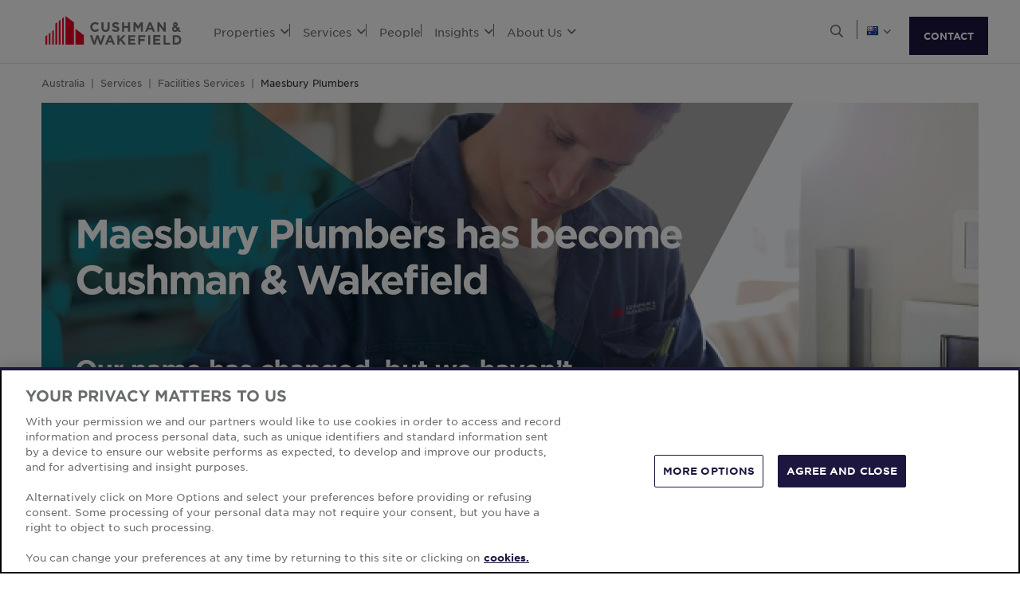

--- FILE ---
content_type: text/html; charset=utf-8
request_url: https://www.cushmanwakefield.com/en/australia/services/facilities-services/maesburyplumbers
body_size: 16090
content:


<!doctype html>
<html lang="en">
<head>
    <meta charset="utf-8" />
    <meta name="viewport" content="width=device-width, initial-scale=1" />
    
            <meta http-equiv="Content-Security-Policy" content="default-src 'self'; style-src 'self' 'unsafe-inline' https://* http://fonts.googleapis.com https://*.cookielaw.org https://*.onetrust.com; script-src 'self' 'unsafe-inline' 'unsafe-eval' https://* http://*.sharethis.com http://*.pardot.com http://t1.daumcdn.net/mapjsapi/js/main/4.2.1/kakao.js  http://t1.daumcdn.net/mapjsapi/js/libs/clusterer/1.0.9/clusterer.js  http://t1.daumcdn.net/mapjsapi/js/libs/drawing/1.2.5/drawing.js http://view.ceros.com/scroll-proxy.min.js  http://w.soundcloud.com/player/api.js  http://maps.googleapis.com  http://info.cushmanwakefield.com http://www.youtube.com/iframe_api http://play.vidyard.com/embed/v4.js http://*.ytimg.com https://*.cookielaw.org https://*.onetrust.com; font-src 'self' https://*; img-src * 'self' data: https:; connect-src 'self' https://* http://l.sharethis.com; frame-src 'self' https://* http://t.sharethis.com; object-src 'self' https://*;">
        <meta name="robots" content="max-image-preview:large" />
        <title>Maesbury Plumbers | AU | Cushman &amp; Wakefield</title>
        <meta property="og:title" content="Maesbury Plumbers | AU | Cushman &amp; Wakefield" />
        <meta name="description" content="In 2019, Smith Brothers Group and all sub brands including Maesbury Plumbers were acquired by Cushman &amp; Wakefield.

">
        <meta property="og:description" content="In 2019, Smith Brothers Group and all sub brands including Maesbury Plumbers were acquired by Cushman &amp; Wakefield.

" />
        <link rel="canonical" href="https://www.cushmanwakefield.com/en/australia/services/facilities-services/maesburyplumbers">
        <meta property="og:url" content="https://www.cushmanwakefield.com/en/australia/services/facilities-services/maesburyplumbers" />
        <meta property="og:site_name" content="Cushman &amp; Wakefield" />
        <meta property="og:type" content="website" />
        <meta property="og:locale" content="en" />
            <link rel="alternate" hreflang="en-AU" href="https://www.cushmanwakefield.com/en/australia/services/facilities-services/maesburyplumbers" />
                <meta property="og:locale:alternate" content="en_AU" />
        <meta name="twitter:card" content="summary_large_image" />
        <meta property="twitter:site" content="Cushman &amp; Wakefield" />
        <meta property="twitter:title" content="Maesbury Plumbers | AU | Cushman &amp; Wakefield" />
        <meta property="twitter:description" content="In 2019, Smith Brothers Group and all sub brands including Maesbury Plumbers were acquired by Cushman &amp; Wakefield.

" />

    

    <!-- App Icons -->
    <link rel="shortcut icon" type="image/x-icon" href="https://www.cushmanwakefield.com/favicon.ico">
    <link rel="icon" type="image/png" sizes="16x16" href="https://www.cushmanwakefield.com/favicon-16x16.png">
    <link rel="icon" type="image/png" sizes="32x32" href="https://www.cushmanwakefield.com/favicon-32x32.png">
    <link rel="icon" type="image/png" sizes="48x48" href="https://www.cushmanwakefield.com/favicon-48x48.png">

    <!-- Pre-Connect Third Party Libraries-->
    <link rel="preconnect" href="https://play.vidyard.com/" />
    <link rel="dns-prefetch" href="https://play.vidyard.com/" />
    <link rel="preconnect" href="https://pi.pardot.com/" />
    <link rel="dns-prefetch" href="https://pi.pardot.com/" />
    <link rel="preconnect" href="https://twitter.com/" />
    <link rel="dns-prefetch" href="https://twitter.com/" />
    <link rel="preconnect" href="https://px.ads.linkedin.com/" />
    <link rel="dns-prefetch" href="https://px.ads.linkedin.com/" />
    <link rel="preconnect" href="https://view.ceros.com/" />
    <link rel="dns-prefetch" href="https://view.ceros.com/" />
    <link rel="preconnect" href="https://script.crazyegg.com/" />
    <link rel="dns-prefetch" href="https://script.crazyegg.com/" />
    <link rel="preconnect" href="https://static.cloud.coveo.com/" />
    <link rel="dns-prefetch" href="https://static.cloud.coveo.com/" />

    <!-- Global CSS -->
    <link rel="stylesheet" href="https://assets.cushmanwakefield.com/Coveo-Assets/CoveoFullSearch.min.css" />
    <link rel="stylesheet" href="https://assets.cushmanwakefield.com/Coveo/Hive/css/CoveoForSitecore.css" />
    <link rel="stylesheet" href="https://assets.cushmanwakefield.com/Assets/stylesheets/main.css?c=639005914253804570" />
    <link rel="preload" href="https://assets.cushmanwakefield.com/Assets/stylesheets/font.css?c=639005914253804570" as="style" />
    <link rel="stylesheet" href="https://assets.cushmanwakefield.com/Assets/stylesheets/font.css?c=639005914253804570" />

    <!-- Global JavaScript (Header Start) -->
    
    



        <script src="https://cdnjs.cloudflare.com/ajax/libs/jquery/3.6.0/jquery.min.js" integrity="sha512-894YE6QWD5I59HgZOGReFYm4dnWc1Qt5NtvYSaNcOP+u1T9qYdvdihz0PPSiiqn/+/3e7Jo4EaG7TubfWGUrMQ==" crossorigin="anonymous" referrerpolicy="no-referrer"></script>
    <script type="text/javascript">window.dataLayer = [] || window.dataLayer;</script>
    <script type="text/javascript">function initMap() { console.log("empty initMap function"); }</script>
    <script>
    dataLayer = [
        {
            'language':'en',
            'region': 'APAC',
            'countryCode': 'AU',
            'statusCode': '200'
                    }
    ];
</script>
            <!-- Google Tag Manager -->
        <script>
    (function (w, d, s, l, i) {
        w[l] = w[l] || []; w[l].push({
            'gtm.start':
                new Date().getTime(), event: 'gtm.js'
        }); var f = d.getElementsByTagName(s)[0],
            j = d.createElement(s), dl = l != 'dataLayer' ? '&l=' + l : ''; j.async = true; j.src =
            'https://www.googletagmanager.com/gtm.js?id=' + i + dl; f.parentNode.insertBefore(j, f);
    })(window, document, 'script', 'dataLayer', 'GTM-TL2XZW');</script>
        <!-- End Google Tag Manager -->

    
    <script>
	var CushWake = {
		Global: {
			Locale: "en",
            PropertyMediaDirectAccessEnabled: true,
            MediaLinkServerUrl: "https://assets.cushmanwakefield.com"
		}
	};
</script>


        
    
    <!-- Global JavaScript (Header End) -->
    
</head>
<body class=" ">
    <!-- Global JavaScript (Body Start) -->
    
    <!-- BEGIN NOINDEX -->
            <!-- Google Tag Manager (noscript) -->
        <noscript>
            <iframe src="https://www.googletagmanager.com/ns.html?id=GTM-TL2XZW"
                    height="0" width="0" style="display:none;visibility:hidden" loading="lazy"></iframe>
        </noscript>
        <!-- End Google Tag Manager (noscript) -->

    <header>
            <div class="container clearfix header-revamp">
            <a href="/en/australia" class="header-logo">
            <img src="https://assets.cushmanwakefield.com/-/media/cw/global/about-us/logo.svg?rev=d52513d3e0584ffea7b4077ca0c8611c&amp;extension=webp" class="header-logo-img" title="" alt="Cushman &amp; Wakefield Logo" />
    </a>

        
    <ul class="header-nav" role="menubar" aria-label="Primary Navigation">
            <li>
                    <a role="menuitem" aria-haspopup="true" aria-expanded="false" aria-controls="submenu-properties" href=#>
                        Properties
                        <i class="fal fa-angle-down" aria-hidden="true"></i>
                    </a>
                                    <div id="submenu-properties" class="submenu megamenu-text" role="menu" aria-hidden="true">
                                <div class="submenu-inner">
                                        <a href="/en/australia/properties/lease" class="submenu-title">FOR LEASE</a>

                                                <ul class="submenu-list">
                                                            <li><a href="/en/australia/properties/lease/lease-property-search-page#sort=@propertylastupdateddate descending&amp;f:PropertyType=[Industrial/Warehouse]&amp;f:Country=[Australia]">Industrial Space for Lease</a></li>
                                                            <li><a href="/en/australia/properties/lease/lease-property-search-page#sort=@propertylastupdateddate descending&amp;f:PropertyType=[Offices]&amp;f:Country=[Australia]">Office Space for Lease</a></li>
                                                            <li><a href="/en/australia/properties/lease/lease-property-search-page#sort=@propertylastupdateddate descending&amp;f:PropertyType=[Retail]&amp;f:Country=[Australia]">Retail Space for Lease</a></li>
                                                            <li><a href="/en/australia/properties/lease/lease-property-search-page"><b>All Properties For Lease</b></a></li>
                                                </ul>
                                </div>
                                <div class="submenu-inner">
                                        <a href="/en/australia/properties/lease" class="submenu-title">FOR LEASE BY STATE</a>

                                                <ul class="submenu-list">
                                                            <li><a href="/en/australia/properties/new-south-wales">New South Wales</a></li>
                                                            <li><a href="/en/australia/properties/queensland">Queensland</a></li>
                                                            <li><a href="/en/australia/properties/south-australia">South Australia</a></li>
                                                            <li><a href="/en/australia/properties/victoria">Victoria</a></li>
                                                            <li><a href="/en/australia/properties/western-australia">Western Australia</a></li>
                                                            <li><a href="/en/australia/properties/lease/lease-property-search-page"><b>View All States</b></a></li>
                                                </ul>
                                </div>
                                <div class="submenu-inner">
                                        <a href="/en/australia/properties/invest" class="submenu-title">FOR SALE</a>

                                                <ul class="submenu-list">
                                                            <li><a href="/en/australia/properties/invest/invest-property-search-page#sort=@propertylastupdateddate descending&amp;f:PropertyType=[Industrial/Warehouse]">Industrial Warehouses for Sale</a></li>
                                                            <li><a href="/en/australia/properties/invest/invest-property-search-page#sort=@propertylastupdateddate descending&amp;f:PropertyType=[Land/Development]&amp;f:Country=[Australia]">Land &amp; Development Sites for Sale</a></li>
                                                            <li><a href="/en/australia/properties/invest/invest-property-search-page#sort=@propertylastupdateddate descending&amp;f:PropertyType=[Offices]&amp;f:Country=[Australia]">Office Buildings for Sale</a></li>
                                                            <li><a href="/en/australia/properties/invest/invest-property-search-page#sort=@propertylastupdateddate descending&amp;f:PropertyType=[Retail]&amp;f:Country=[Australia]">Retail Buildings for Sale</a></li>
                                                            <li><a href="/en/australia/properties/invest/invest-property-search-page"><b>All Properties for Sale</b></a></li>
                                                </ul>
                                </div>
                    </div>
            </li>
            <li>
                    <a role="menuitem" aria-haspopup="true" aria-expanded="false" aria-controls="submenu-services" href=#>
                        Services
                        <i class="fal fa-angle-down" aria-hidden="true"></i>
                    </a>
                                    <div id="submenu-services" class="submenu megamenu-text" role="menu" aria-hidden="true">
                                <div class="submenu-inner">
                                        <a href="/en/australia/services" class="submenu-title">SERVICES</a>

                                            <div class='d-flex submenu-list-parent'>
                                                    <ul class="submenu-list">
                                                                <li><a href="/en/australia/services/asset-services">Asset Services</a></li>
                                                                <li><a href="/en/australia/services/capital-markets">Capital Markets</a></li>
                                                                <li><a href="/en/australia/services/facilities-management">Facilities Management</a></li>
                                                                <li><a href="/en/australia/services/investment-sales">Investment Sales</a></li>
                                                                <li><a href="/en/australia/services/leasing">Leasing</a></li>
                                                    </ul>
                                                    <ul class="submenu-list">
                                                                <li><a href="/en/australia/services/project-development-services">Project &amp; Development Services</a></li>
                                                                <li><a href="/en/australia/services/advisory-plus">Strategic Advisory</a></li>
                                                                <li><a href="/en/australia/services/sustainability">Sustainability</a></li>
                                                                <li><a href="/en/australia/services/tenant-advisory-group">Tenant Representation</a></li>
                                                                <li><a href="/en/australia/services/valuation-advisory-services">Valuations</a></li>
                                                    </ul>
                                            </div>
                                </div>
                                <div class="submenu-inner">
                                        <a href="/en/australia/industries" class="submenu-title">INDUSTRIES</a>

                                            <div class='d-flex submenu-list-parent'>
                                                    <ul class="submenu-list">
                                                                <li><a href="/en/australia/industries/data-centers">Data Centers</a></li>
                                                                <li><a href="/en/australia/industries/defence">Defence</a></li>
                                                                <li><a href="/en/australia/industries/government">Government</a></li>
                                                                <li><a href="/en/australia/industries/land">Land</a></li>
                                                                <li><a href="/en/australia/industries/logistics-and-industrial">Logistics &amp; Industrial</a></li>
                                                    </ul>
                                                    <ul class="submenu-list">
                                                                <li><a href="/en/australia/industries/office">Office</a></li>
                                                                <li><a href="/en/australia/industries/retail">Retail</a></li>
                                                                <li><a href="/en/australia/industries/self-storage">Self-Storage</a></li>
                                                    </ul>
                                            </div>
                                </div>
                    </div>
            </li>
            <li>
                    <a href=/en/australia/people class="no-dropDown-anchor">
                        People
                    </a>
                            </li>
            <li>
                    <a role="menuitem" aria-haspopup="true" aria-expanded="false" aria-controls="submenu-insights" href=#>
                        Insights
                        <i class="fal fa-angle-down" aria-hidden="true"></i>
                    </a>
                                    <div id="submenu-insights" class="submenu megamenu-text" role="menu" aria-hidden="true">
                                <div class="submenu-inner">
                                        <a href="/en/australia/insights" class="submenu-title">LATEST INSIGHTS</a>

                                <ul class="submenu-list">
                                                    <li><a href="/en/australia/insights/retail-rundown">Retail Rundown</a></li>
                                                    <li><a href="/en/australia/insights/logistics-industrial-occupier-market-outlook">Australia&#39;s Occupier Market Outlook</a></li>
                                                    <li><a href="/en/australia/insights/reshaping-the-city-perth">Reshaping the City - Perth</a></li>
                                                    <li><a href="/en/australia/insights/multi-level-warehousing-report">Multi-Level Warehousing</a></li>
                                                    <li><a href="/en/australia/insights/australian-living-trio-reports">Australian Living Trio Reports</a></li>
                                </ul>
                                </div>
                                <div class="submenu-inner">
                                        <a href="/en/australia/insights" class="submenu-title">MARKET REPORTS</a>

                                                <ul class="submenu-list">
                                                            <li><a href="/en/australia/insights/australian-marketbeat-reports">Australia MarketBeats</a></li>
                                                            <li><a href="/en/australia/insights/australia-capital-markets-marketbeat-report">Capital Markets</a></li>
                                                            <li><a href="/en/australia/insights/sydney-marketbeat">Sydney MarketBeats</a></li>
                                                            <li><a href="/en/australia/insights/melbourne-marketbeat">Melbourne MarketBeats</a></li>
                                                            <li><a href="/en/australia/insights/brisbane-marketbeat">Brisbane MarketBeats</a></li>
                                                            <li><a href="/en/australia/insights/adelaide-marketbeat-reports">Adelaide MarketBeats</a></li>
                                                            <li><a href="/en/australia/insights/perth-marketbeat">Perth MarketBeats</a></li>
                                                </ul>
                                </div>
                                <div class="submenu-inner">
                                        <a href="/en/australia/news" class="submenu-title">LATEST NEWS</a>

                                <ul class="submenu-list">
                                                <li class="latest-updates">
                                                    <a href="/en/australia/news/2026/01/ben-ward-appointment-as-managing-director">Cushman &amp; Wakefield appoints Ben Ward as Managing Director, Victoria</a>
                                                    <br />
                                                    <span class='submenu-list-date'>27/01/2026</span>
                                                </li>
                                                <li class="latest-updates">
                                                    <a href="/en/australia/news/2025/12/developer-launches-new-brendale-industrial-project-amid-supply-shortage">Developer launches new Brendale industrial project amid supply shortage</a>
                                                    <br />
                                                    <span class='submenu-list-date'>18/12/2025</span>
                                                </li>
                                                <li class="latest-updates">
                                                    <a href="/en/australia/news/2025/12/cushman-and-wakefield-expands-17-year-partnership-with-sa-water">Cushman &amp; Wakefield Expands 17-Year Partnership with SA Water</a>
                                                    <br />
                                                    <span class='submenu-list-date'>16/12/2025</span>
                                                </li>
                                </ul>
                                </div>
                    </div>
            </li>
            <li>
                    <a role="menuitem" aria-haspopup="true" aria-expanded="false" aria-controls="submenu-aboutus" href=#>
                        About Us
                        <i class="fal fa-angle-down" aria-hidden="true"></i>
                    </a>
                                    <div id="submenu-aboutus" class="submenu megamenu-text" role="menu" aria-hidden="true">
                                <div class="submenu-inner">
                                        <a href="/en/australia/careers" class="submenu-title">CAREERS</a>

                                                <ul class="submenu-list">
                                                            <li><a href="/en/australia/careers">Work with us</a></li>
                                                </ul>
                                </div>
                                <div class="submenu-inner">
                                        <a href="/en/australia/about-us" class="submenu-title">ABOUT US</a>

                                                <ul class="submenu-list">
                                                            <li><a href="/en/australia/about-us/esg">Community</a></li>
                                                            <li><a href="/en/australia/about-us/inclusive-impact">Inclusive Impact</a></li>
                                                            <li><a href="/en/australia/about-us/leadership">Leadership</a></li>
                                                            <li><a href="/en/australia/about-us/history">Our History</a></li>
                                                            <li><a href="/en/australia/about-us/supplier-management">Supplier Management</a></li>
                                                </ul>
                                </div>
                                <div class="submenu-inner">
                                        <a href="/en/australia/offices" class="submenu-title">OFFICE LOCATIONS</a>

                                            <div class='d-flex submenu-list-parent'>
                                                    <ul class="submenu-list">
                                                                <li><a href="/en/australia/offices/adelaide">Adelaide</a></li>
                                                                <li><a href="/en/australia/offices/adelaide-torrensville">Adelaide Torrensville</a></li>
                                                                <li><a href="/en/australia/offices/brisbane">Brisbane</a></li>
                                                                <li><a href="/en/australia/offices/canberra">Canberra</a></li>
                                                                <li><a href="/en/australia/offices/melbourne">Melbourne</a></li>
                                                    </ul>
                                                    <ul class="submenu-list">
                                                                <li><a href="/en/australia/offices/melbourne-south-east">Melbourne South East</a></li>
                                                                <li><a href="/en/australia/offices/parramatta">Parramatta</a></li>
                                                                <li><a href="/en/australia/offices/perth">Perth</a></li>
                                                                <li><a href="/en/australia/offices/sydney">Sydney</a></li>
                                                    </ul>
                                            </div>
                                </div>
                    </div>
            </li>
    </ul>


        <ul class="header-utilityNav" role="navigation" aria-label="Header utility">
            <li>
                <button class="header-utilityNav-button mix_search js-header-utilityNav-button js-header-utilityNav-search" aria-controls="header-searchMenu" aria-expanded="false" aria-label="Open search">
                    <i class="fal fa-search" aria-hidden="true"><span class="sr-only">Open Search Menu</span></i>
                    <i class="fal fa-times" aria-hidden="true"><span class="sr-only">Close Search Menu</span></i>
                </button>
            </li>
            <li>
                <span class="header-utilityNav-pipe"></span>
            </li>
                <li>
    <button class="header-utilityNav-button mix_region js-header-utilityNav-button" aria-controls="header-regionMenu" aria-haspopup="true" aria-expanded="false" aria-label="Choose region">

        <span class="flag-icon flag-icon-au"></span> <i class="fal fa-angle-down" aria-hidden="true"></i>
    </button>
    <div  id="header-regionMenu" class="header-utilityNav-menu js-header-utilityNav-menu js-regionMenu" aria-label="region menu" aria-hidden="true">
        <div class="form-group mt-1">
            <div class="input-group">
                <input type="text" class="form-control js-regionMenuInput" id="searchString" aria-describedby="searchHelp" placeholder="Start typing a location" autocomplete="off" />
            </div>
        </div>
        <hr />
        <ul class="header-utilityNav-menuList js-regionMenuList">
                <li>
                    <a href="/en/services"><span class="fal fa-globe"></span>  <span class="js-regionName">Global</span></a>

                </li>
                <li>
                    <a href="/es-ar/argentina/services"><span class="flag-icon flag-icon-ar"></span>  <span class="js-regionName">Argentina</span></a>

                </li>
                <li>
                    <a href="/en/australia/services/facilities-services/maesburyplumbers"><span class="flag-icon flag-icon-au"></span>  <span class="js-regionName">Australia</span></a>

                </li>
                <li>
                    <a href="/en/offices/austria"><span class="flag-icon flag-icon-at"></span>  <span class="js-regionName">Austria</span></a>

                </li>
                <li>
                    <a href="/en/belgium/services"><span class="flag-icon flag-icon-be"></span>  <span class="js-regionName">Belgium</span></a>

                </li>
                <li>
                    <a href="/pt-br/brazil/services"><span class="flag-icon flag-icon-br"></span>  <span class="js-regionName">Brazil</span></a>

                </li>
                <li>
                    <a href="/en/offices/bulgaria"><span class="flag-icon flag-icon-bg"></span>  <span class="js-regionName">Bulgaria</span></a>

                </li>
                <li>
                    <a href="/en/canada/services/facilities-services"><span class="flag-icon flag-icon-ca"></span>  <span class="js-regionName">Canada</span></a>

                </li>
                <li>
                    <a href="/es-cl/chile/services"><span class="flag-icon flag-icon-cl"></span>  <span class="js-regionName">Chile</span></a>

                </li>
                <li>
                    <a href="/es-co/colombia/services"><span class="flag-icon flag-icon-co"></span>  <span class="js-regionName">Colombia</span></a>

                </li>
                <li>
                    <a href="/en/offices/costa-rica"><span class="flag-icon flag-icon-cr"></span>  <span class="js-regionName">Costa Rica</span></a>

                </li>
                <li>
                    <a href="/en/offices/croatia"><span class="flag-icon flag-icon-hr"></span>  <span class="js-regionName">Croatia</span></a>

                </li>
                <li>
                    <a href="/cs-cz/czech-republic/services"><span class="flag-icon flag-icon-cz"></span>  <span class="js-regionName">Czech Republic</span></a>

                </li>
                <li>
                    <a href="/en/offices/denmark"><span class="flag-icon flag-icon-dk"></span>  <span class="js-regionName">Denmark</span></a>

                </li>
                <li>
                    <a href="/fi-fi/finland/services"><span class="flag-icon flag-icon-fi"></span>  <span class="js-regionName">Finland</span></a>

                </li>
                <li>
                    <a href="/fr-fr/france/services"><span class="flag-icon flag-icon-fr"></span>  <span class="js-regionName">France</span></a>

                </li>
                <li>
                    <a href="/en/offices/georgia-tbilisi"><span class="flag-icon flag-icon-ge"></span>  <span class="js-regionName">Georgia</span></a>

                </li>
                <li>
                    <a href="/de-de/germany/services"><span class="flag-icon flag-icon-de"></span>  <span class="js-regionName">Germany</span></a>

                </li>
                <li>
                    <a href="/en/greater-china/services"><span class="flag-icon flag-icon-cn"></span>  <span class="js-regionName">Greater China</span></a>

                </li>
                <li>
                    <a href="/en/offices/greece"><span class="flag-icon flag-icon-gr"></span>  <span class="js-regionName">Greece</span></a>

                </li>
                <li>
                    <a href="/hu-hu/hungary/services"><span class="flag-icon flag-icon-hu"></span>  <span class="js-regionName">Hungary</span></a>

                </li>
                <li>
                    <a href="/en/india/services/facilities-services"><span class="flag-icon flag-icon-in"></span>  <span class="js-regionName">India</span></a>

                </li>
                <li>
                    <a href="/id-id/indonesia/services"><span class="flag-icon flag-icon-id"></span>  <span class="js-regionName">Indonesia</span></a>

                </li>
                <li>
                    <a href="/en/ireland/services"><span class="flag-icon flag-icon-ie"></span>  <span class="js-regionName">Ireland</span></a>

                </li>
                <li>
                    <a href="/en/offices/israel"><span class="flag-icon flag-icon-il"></span>  <span class="js-regionName">Israel</span></a>

                </li>
                <li>
                    <a href="/it-it/italy/services"><span class="flag-icon flag-icon-it"></span>  <span class="js-regionName">Italy</span></a>

                </li>
                <li>
                    <a href="/ja-jp/japan/services"><span class="flag-icon flag-icon-jp"></span>  <span class="js-regionName">Japan</span></a>

                </li>
                <li>
                    <a href="/en/offices/kazakhstan"><span class="flag-icon flag-icon-kz"></span>  <span class="js-regionName">Kazakhstan</span></a>

                </li>
                <li>
                    <a href="/en/offices/kosovo"><span class="flag-icon flag-icon-xk"></span>  <span class="js-regionName">Kosovo</span></a>

                </li>
                <li>
                    <a href="/fr-lu/luxembourg/services"><span class="flag-icon flag-icon-lu"></span>  <span class="js-regionName">Luxembourg</span></a>

                </li>
                <li>
                    <a href="/en/offices/malaysia"><span class="flag-icon flag-icon flag-icon-my"></span>  <span class="js-regionName">Malaysia</span></a>

                </li>
                <li>
                    <a href="/es-mx/mexico/services"><span class="flag-icon flag-icon-mx"></span>  <span class="js-regionName">Mexico</span></a>

                </li>
                <li>
                    <a href="/en/offices/montenegro"><span class="flag-icon flag-icon-me"></span>  <span class="js-regionName">Montenegro</span></a>

                </li>
                <li>
                    <a href="/nl-nl/netherlands/services"><span class="flag-icon flag-icon-nl"></span>  <span class="js-regionName">Netherlands</span></a>

                </li>
                <li>
                    <a href="/en/new-zealand/services/facilities-services"><span class="flag-icon flag-icon-nz"></span>  <span class="js-regionName">New Zealand</span></a>

                </li>
                <li>
                    <a href="/en/offices/north-macedonia"><span class="flag-icon flag-icon-mk"></span>  <span class="js-regionName">North Macedonia</span></a>

                </li>
                <li>
                    <a href="/en/offices/norway"><span class="flag-icon flag-icon-no"></span>  <span class="js-regionName">Norway</span></a>

                </li>
                <li>
                    <a href="/es-pe/peru/services"><span class="flag-icon flag-icon-pe"></span>  <span class="js-regionName">Peru</span></a>

                </li>
                <li>
                    <a href="/en/philippines/services/facilities-services"><span class="flag-icon flag-icon-ph"></span>  <span class="js-regionName">Philippines</span></a>

                </li>
                <li>
                    <a href="/pl-pl/poland/services"><span class="flag-icon flag-icon-pl"></span>  <span class="js-regionName">Poland</span></a>

                </li>
                <li>
                    <a href="/pt-pt/portugal/services"><span class="flag-icon flag-icon-pt"></span>  <span class="js-regionName">Portugal</span></a>

                </li>
                <li>
                    <a href="/en/offices/qatar"><span class="flag-icon flag-icon-qa"></span>  <span class="js-regionName">Qatar</span></a>

                </li>
                <li>
                    <a href="/en/offices/romania"><span class="flag-icon flag-icon-ro"></span>  <span class="js-regionName">Romania</span></a>

                </li>
                <li>
                    <a href="/en/offices/serbia"><span class="flag-icon flag-icon-rs"></span>  <span class="js-regionName">Serbia</span></a>

                </li>
                <li>
                    <a href="/en/singapore/services/facilities-services"><span class="flag-icon flag-icon-sg"></span>  <span class="js-regionName">Singapore</span></a>

                </li>
                <li>
                    <a href="/sk-sk/slovakia/services"><span class="flag-icon flag-icon-sk"></span>  <span class="js-regionName">Slovakia</span></a>

                </li>
                <li>
                    <a href="/en/offices/south-africa"><span class="flag-icon flag-icon-za"></span>  <span class="js-regionName">South Africa</span></a>

                </li>
                <li>
                    <a href="/ko-kr/south-korea/services"><span class="flag-icon flag-icon-kr"></span>  <span class="js-regionName">South Korea</span></a>

                </li>
                <li>
                    <a href="/es-es/spain/services"><span class="flag-icon flag-icon-es"></span>  <span class="js-regionName">Spain</span></a>

                </li>
                <li>
                    <a href="/sv-se/sweden/services"><span class="flag-icon flag-icon-se"></span>  <span class="js-regionName">Sweden</span></a>

                </li>
                <li>
                    <a href="/en/offices/zurich"><span class="flag-icon flag-icon-ch"></span>  <span class="js-regionName">Switzerland</span></a>

                </li>
                <li>
                    <a href="/en/thailand/services/facilities-services"><span class="flag-icon flag-icon-th"></span>  <span class="js-regionName">Thailand</span></a>

                </li>
                <li>
                    <a href="/en/offices/turkey"><span class="flag-icon flag-icon-tr"></span>  <span class="js-regionName">Turkey</span></a>

                </li>
                <li>
                    <a href="/en/offices/uae"><span class="flag-icon flag-icon-ae"></span>  <span class="js-regionName">United Arab Emirates</span></a>

                </li>
                <li>
                    <a href="/en/united-kingdom/services"><span class="flag-icon flag-icon-gb"></span>  <span class="js-regionName">United Kingdom</span></a>

                </li>
                <li>
                    <a href="/en/united-states/services/facilities-services"><span class="flag-icon flag-icon-us"></span>  <span class="js-regionName">United States</span></a>

                </li>
                <li>
                    <a href="https://www.cushmanwakefield.com/en/offices/uruguay"><span class="flag-icon flag-icon-uy"></span>  <span class="js-regionName">Uruguay</span></a>

                </li>
                <li>
                    <a href="/vi-vn/vietnam/services"><span class="flag-icon flag-icon-vn"></span>  <span class="js-regionName">Vietnam</span></a>

                </li>
        </ul>
    </div>
</li>
            <li><span class="header-utilityNav-pipe mobile-view-only-pipe"></span></li>
                
                <li class="header-hamburgerButton js-hamburgerButton d-none" role="button" tabindex="0" aria-controls="mobile-nav" aria-expanded="false" aria-label="Open mobile navigation">
                    <i class="fal fa-bars header-hamburgerButton-icon" aria-hidden="true">
                        <span class="sr-only">
                            Open Search Menu
                        </span>
                    </i>
                    <i class="fal fa-times header-hamburgerButton-icon" aria-hidden="true">
                        <span class="sr-only">
                            Close Search Menu
                        </span>
                    </i>
                </li>
                <a href="https://www.cushmanwakefield.com/en/inquire" class="btn btn-primary contact-us-btn-header">CONTACT</a>
</ul>
    </div>
<div id="header-searchMenu" class="header-searchMenu js-header-searchMenu" aria-hidden="true" role="region" aria-label="Site search">
    <div class="container">
        <div class="form-group mt-3">
            <div class="input-group">
                <input class="form-control form-control-lg" id="SearchBarKeyword" name="SearchBarKeyword" placeholder="Search The Site" type="text" value="">
                <div class="input-group-append">
                    <button class="btn btn-primary btn-input" type="submit" data-url="/en/australia/search#q=">
                        <i class="far fa-search"><span class="sr-only">Look-up</span></i>
                    </button>
                </div>
            </div>
        </div>
    </div>
</div>
<script>
    jQuery(function () {
        jQuery('.js-header-searchMenu .btn-input').click(function(e) {
            e.preventDefault();
            var url = jQuery('.js-header-searchMenu .btn-input').data('url');
            var text = jQuery('.js-header-searchMenu input').val();

            window.location.href = url + text;
        });
    });
</script>
    <ul id="mobile-nav" class="header-nav-mobile d-none" role="menu" aria-hidden="true" aria-label="Mobile Navigation">
            <li>
                    <a href=#>Properties<i class="fal fa-angle-down"></i></a>


                    <div class='menu-level-two d-none'>
                        <div class='mobile-header-back-btn'>
                            <a href="#"
                               class='submenu-mobile-backBtn'><i class="fal fa-angle-down"></i>Properties</a>
                            <button class="header-hamburgerButton-mobile">
                                <i class="fal fa-times header-hamburgerButton-mobile-icon">
                                    <span class="sr-only">
                                        Close
                                        Navigation Menu
                                    </span>
                                </i>
                            </button>
                        </div>
                        <div class="submenu-mobile megamenu-text-mobile">
                                <div class="submenu-mobile-inner">
                                        <a href="/en/australia/properties/lease" class="submenu-mobile-title">FOR LEASE</a>
                                <ul class="submenu-mobile-list">
                                                    <li><a href="/en/australia/properties/lease/lease-property-search-page#sort=@propertylastupdateddate descending&amp;f:PropertyType=[Industrial/Warehouse]&amp;f:Country=[Australia]">Industrial Space for Lease</a></li>
                                                    <li><a href="/en/australia/properties/lease/lease-property-search-page#sort=@propertylastupdateddate descending&amp;f:PropertyType=[Offices]&amp;f:Country=[Australia]">Office Space for Lease</a></li>
                                                    <li><a href="/en/australia/properties/lease/lease-property-search-page#sort=@propertylastupdateddate descending&amp;f:PropertyType=[Retail]&amp;f:Country=[Australia]">Retail Space for Lease</a></li>
                                                    <li><a href="/en/australia/properties/lease/lease-property-search-page"><b>All Properties For Lease</b></a></li>
                                </ul>
                                </div>
                                <div class="submenu-mobile-inner">
                                        <a href="/en/australia/properties/lease" class="submenu-mobile-title">FOR LEASE BY STATE</a>
                                <ul class="submenu-mobile-list">
                                                    <li><a href="/en/australia/properties/new-south-wales">New South Wales</a></li>
                                                    <li><a href="/en/australia/properties/queensland">Queensland</a></li>
                                                    <li><a href="/en/australia/properties/south-australia">South Australia</a></li>
                                                    <li><a href="/en/australia/properties/victoria">Victoria</a></li>
                                                    <li><a href="/en/australia/properties/western-australia">Western Australia</a></li>
                                                    <li><a href="/en/australia/properties/lease/lease-property-search-page"><b>View All States</b></a></li>
                                </ul>
                                </div>
                                <div class="submenu-mobile-inner">
                                        <a href="/en/australia/properties/invest" class="submenu-mobile-title">FOR SALE</a>
                                <ul class="submenu-mobile-list">
                                                    <li><a href="/en/australia/properties/invest/invest-property-search-page#sort=@propertylastupdateddate descending&amp;f:PropertyType=[Industrial/Warehouse]">Industrial Warehouses for Sale</a></li>
                                                    <li><a href="/en/australia/properties/invest/invest-property-search-page#sort=@propertylastupdateddate descending&amp;f:PropertyType=[Land/Development]&amp;f:Country=[Australia]">Land &amp; Development Sites for Sale</a></li>
                                                    <li><a href="/en/australia/properties/invest/invest-property-search-page#sort=@propertylastupdateddate descending&amp;f:PropertyType=[Offices]&amp;f:Country=[Australia]">Office Buildings for Sale</a></li>
                                                    <li><a href="/en/australia/properties/invest/invest-property-search-page#sort=@propertylastupdateddate descending&amp;f:PropertyType=[Retail]&amp;f:Country=[Australia]">Retail Buildings for Sale</a></li>
                                                    <li><a href="/en/australia/properties/invest/invest-property-search-page"><b>All Properties for Sale</b></a></li>
                                </ul>
                                </div>
                        </div>
                    </div>


            </li>
            <li>
                    <a href=#>Services<i class="fal fa-angle-down"></i></a>


                    <div class='menu-level-two d-none'>
                        <div class='mobile-header-back-btn'>
                            <a href="#"
                               class='submenu-mobile-backBtn'><i class="fal fa-angle-down"></i>Services</a>
                            <button class="header-hamburgerButton-mobile">
                                <i class="fal fa-times header-hamburgerButton-mobile-icon">
                                    <span class="sr-only">
                                        Close
                                        Navigation Menu
                                    </span>
                                </i>
                            </button>
                        </div>
                        <div class="submenu-mobile megamenu-text-mobile">
                                <div class="submenu-mobile-inner">
                                        <a href="/en/australia/services" class="submenu-mobile-title">SERVICES</a>
                                <ul class="submenu-mobile-list">
                                                    <li><a href="/en/australia/services/asset-services">Asset Services</a></li>
                                                    <li><a href="/en/australia/services/capital-markets">Capital Markets</a></li>
                                                    <li><a href="/en/australia/services/facilities-management">Facilities Management</a></li>
                                                    <li><a href="/en/australia/services/investment-sales">Investment Sales</a></li>
                                                    <li><a href="/en/australia/services/leasing">Leasing</a></li>
                                                    <li><a href="/en/australia/services/project-development-services">Project &amp; Development Services</a></li>
                                                    <li><a href="/en/australia/services/advisory-plus">Strategic Advisory</a></li>
                                                    <li><a href="/en/australia/services/sustainability">Sustainability</a></li>
                                                    <li><a href="/en/australia/services/tenant-advisory-group">Tenant Representation</a></li>
                                                    <li><a href="/en/australia/services/valuation-advisory-services">Valuations</a></li>
                                </ul>
                                </div>
                                <div class="submenu-mobile-inner">
                                        <a href="/en/australia/industries" class="submenu-mobile-title">INDUSTRIES</a>
                                <ul class="submenu-mobile-list">
                                                    <li><a href="/en/australia/industries/data-centers">Data Centers</a></li>
                                                    <li><a href="/en/australia/industries/defence">Defence</a></li>
                                                    <li><a href="/en/australia/industries/government">Government</a></li>
                                                    <li><a href="/en/australia/industries/land">Land</a></li>
                                                    <li><a href="/en/australia/industries/logistics-and-industrial">Logistics &amp; Industrial</a></li>
                                                    <li><a href="/en/australia/industries/office">Office</a></li>
                                                    <li><a href="/en/australia/industries/retail">Retail</a></li>
                                                    <li><a href="/en/australia/industries/self-storage">Self-Storage</a></li>
                                </ul>
                                </div>
                        </div>
                    </div>


            </li>
            <li>
                    <a href=/en/australia/people>People</a>




            </li>
            <li>
                    <a href=#>Insights<i class="fal fa-angle-down"></i></a>


                    <div class='menu-level-two d-none'>
                        <div class='mobile-header-back-btn'>
                            <a href="#"
                               class='submenu-mobile-backBtn'><i class="fal fa-angle-down"></i>Insights</a>
                            <button class="header-hamburgerButton-mobile">
                                <i class="fal fa-times header-hamburgerButton-mobile-icon">
                                    <span class="sr-only">
                                        Close
                                        Navigation Menu
                                    </span>
                                </i>
                            </button>
                        </div>
                        <div class="submenu-mobile megamenu-text-mobile">
                                <div class="submenu-mobile-inner">
                                        <a href="/en/australia/insights" class="submenu-mobile-title">LATEST INSIGHTS</a>
                                <ul class="submenu-mobile-list">
                                                    <li><a href="/en/australia/insights/retail-rundown">Retail Rundown</a></li>
                                                    <li><a href="/en/australia/insights/logistics-industrial-occupier-market-outlook">Australia&#39;s Occupier Market Outlook</a></li>
                                                    <li><a href="/en/australia/insights/reshaping-the-city-perth">Reshaping the City - Perth</a></li>
                                                    <li><a href="/en/australia/insights/multi-level-warehousing-report">Multi-Level Warehousing</a></li>
                                                    <li><a href="/en/australia/insights/australian-living-trio-reports">Australian Living Trio Reports</a></li>
                                </ul>
                                </div>
                                <div class="submenu-mobile-inner">
                                        <a href="/en/australia/insights" class="submenu-mobile-title">MARKET REPORTS</a>
                                <ul class="submenu-mobile-list">
                                                    <li><a href="/en/australia/insights/australian-marketbeat-reports">Australia MarketBeats</a></li>
                                                    <li><a href="/en/australia/insights/australia-capital-markets-marketbeat-report">Capital Markets</a></li>
                                                    <li><a href="/en/australia/insights/sydney-marketbeat">Sydney MarketBeats</a></li>
                                                    <li><a href="/en/australia/insights/melbourne-marketbeat">Melbourne MarketBeats</a></li>
                                                    <li><a href="/en/australia/insights/brisbane-marketbeat">Brisbane MarketBeats</a></li>
                                                    <li><a href="/en/australia/insights/adelaide-marketbeat-reports">Adelaide MarketBeats</a></li>
                                                    <li><a href="/en/australia/insights/perth-marketbeat">Perth MarketBeats</a></li>
                                </ul>
                                </div>
                                <div class="submenu-mobile-inner">
                                        <a href="/en/australia/news" class="submenu-mobile-title">LATEST NEWS</a>
                                <ul class="submenu-mobile-list">
                                                    <li><a href="/en/australia/news/2026/01/ben-ward-appointment-as-managing-director">Cushman &amp; Wakefield appoints Ben Ward as Managing Director, Victoria</a></li>
                                                    <li><a href="/en/australia/news/2025/12/developer-launches-new-brendale-industrial-project-amid-supply-shortage">Developer launches new Brendale industrial project amid supply shortage</a></li>
                                                    <li><a href="/en/australia/news/2025/12/cushman-and-wakefield-expands-17-year-partnership-with-sa-water">Cushman &amp; Wakefield Expands 17-Year Partnership with SA Water</a></li>
                                </ul>
                                </div>
                        </div>
                    </div>


            </li>
            <li>
                    <a href=#>About Us<i class="fal fa-angle-down"></i></a>


                    <div class='menu-level-two d-none'>
                        <div class='mobile-header-back-btn'>
                            <a href="#"
                               class='submenu-mobile-backBtn'><i class="fal fa-angle-down"></i>About Us</a>
                            <button class="header-hamburgerButton-mobile">
                                <i class="fal fa-times header-hamburgerButton-mobile-icon">
                                    <span class="sr-only">
                                        Close
                                        Navigation Menu
                                    </span>
                                </i>
                            </button>
                        </div>
                        <div class="submenu-mobile megamenu-text-mobile">
                                <div class="submenu-mobile-inner">
                                        <a href="/en/australia/careers" class="submenu-mobile-title">CAREERS</a>
                                <ul class="submenu-mobile-list">
                                                    <li><a href="/en/australia/careers">Work with us</a></li>
                                </ul>
                                </div>
                                <div class="submenu-mobile-inner">
                                        <a href="/en/australia/about-us" class="submenu-mobile-title">ABOUT US</a>
                                <ul class="submenu-mobile-list">
                                                    <li><a href="/en/australia/about-us/esg">Community</a></li>
                                                    <li><a href="/en/australia/about-us/inclusive-impact">Inclusive Impact</a></li>
                                                    <li><a href="/en/australia/about-us/leadership">Leadership</a></li>
                                                    <li><a href="/en/australia/about-us/history">Our History</a></li>
                                                    <li><a href="/en/australia/about-us/supplier-management">Supplier Management</a></li>
                                </ul>
                                </div>
                                <div class="submenu-mobile-inner">
                                        <a href="/en/australia/offices" class="submenu-mobile-title">OFFICE LOCATIONS</a>
                                <ul class="submenu-mobile-list">
                                                    <li><a href="/en/australia/offices/adelaide">Adelaide</a></li>
                                                    <li><a href="/en/australia/offices/adelaide-torrensville">Adelaide Torrensville</a></li>
                                                    <li><a href="/en/australia/offices/brisbane">Brisbane</a></li>
                                                    <li><a href="/en/australia/offices/canberra">Canberra</a></li>
                                                    <li><a href="/en/australia/offices/melbourne">Melbourne</a></li>
                                                    <li><a href="/en/australia/offices/melbourne-south-east">Melbourne South East</a></li>
                                                    <li><a href="/en/australia/offices/parramatta">Parramatta</a></li>
                                                    <li><a href="/en/australia/offices/perth">Perth</a></li>
                                                    <li><a href="/en/australia/offices/sydney">Sydney</a></li>
                                </ul>
                                </div>
                        </div>
                    </div>


            </li>
        <li class='mobile-view-only'>
            <ul>
                            </ul>
        </li>
    </ul>
<div class='contact-us-btn-mobile d-none'>
    <a href="https://www.cushmanwakefield.com/en/inquire" class="btn btn-primary contactUsMobile-anchor">CONTACT US</a>
</div>

    </header>
    <!-- END NOINDEX -->
    
<main style="">
    
    <!-- BEGIN NOINDEX -->
<section class="container">
    <nav aria-label="breadcrumb">
        <ol class="breadcrumb js-breadcrumb">
                    <li class="breadcrumb-item js-breadcrumb-item"><a href="/en/australia">Australia</a></li>
                    <li class="breadcrumb-item js-breadcrumb-item"><a href="/en/australia/services">Services</a></li>
                    <li class="breadcrumb-item js-breadcrumb-item"><a href="/en/australia/services/facilities-services">Facilities Services</a></li>
                <li class="breadcrumb-item js-breadcrumb-item active" aria-current="page">Maesbury Plumbers</li>
        </ol>
    </nav>
</section>
<!-- END NOINDEX -->
    
<section class="container " style="" >
    	<div class="theme-darkblue">
			<div class="hero mix_hero-image js-hero">
				<img class="d-none d-md-block image-resizing h-auto" alt="Smith brothers" src="https://assets.cushmanwakefield.com/-/media/cw/apac/australia/services/smith-brothers/sb-maesbury-has-become-cw--web-2352x1040.jpg?rev=16a31d54a3e043238ed58fc90c3bc216&amp;extension=webp"
				 width="1488"
				 height="360"/>
				<img class="d-block d-md-none image-resizing h-auto" alt="Smith brothers" src="https://assets.cushmanwakefield.com/-/media/cw/apac/australia/services/smith-brothers/sb-maesbury-has-become-cw-mob-750x480.jpg?rev=5d33d139a8d643b1a5e7f55aa36ac398&amp;extension=webp"
				 width="366"
				 height="234"/>
			</div>
	</div>

</section>

<section class="container " style="" >
    <div class="rich-text">
    <p style="text-align: center;">In 2019, Smith Brothers Group and all sub brands including Maesbury Plumbers were acquired by Cushman & Wakefield. </p>
<p style="text-align: center;">View our full range of capabilities by <a href="https://www.cushmanwakefield.com/en/australia/services/facilities-services">clicking here.</a></p>
</div><div class="rich-text">
    <style>
    .mix_extraLightGrey.au-facilities-containter {
    padding: 80px;
    }
    .au-facilities-top-padding {
    padding-top: 0px;
    }
    @media (max-width:36em) {
    .mix_extraLightGrey.au-facilities-containter {
    padding: 20px;
    ;
    }
    .au-facilities-top-padding {
    padding-top: 30px;
    }
    }
</style>
<div class="container mix_extraLightGrey m au-facilities-containter">
<div class="row">
<div class="col-lg-4 au-facilities-top-padding">
<p style="text-align: center;"><img alt="" src="https://assets.cushmanwakefield.com/-/media/cw/apac/australia/services/smith-brothers/phone.png?rev=fe5d01dd30c9474bb531ea198e396ab8&extension=webp&hash=0BB748F197BA85CEE90129170EAD13E3" style="width: 100px; height: 101px;" /></p>
<p style="text-align: center;"><span style="font-size: 24px;"><a href="tel:1300 760 255">1300 760 255</a></span></p>
<p style="text-align: center;">Contact us for all multi trade services and design needs</p>
</div>
<div class="col-lg-4 au-facilities-top-padding">
<p style="text-align: center;"><img alt="" src="https://assets.cushmanwakefield.com/-/media/cw/apac/australia/services/smith-brothers/facility-management.png?rev=c6c327afb04e43ba97a24ae21b7655da&extension=webp&hash=B091511113CE7F36CB4B45CC899B256C" style="width: 100px; height: 101px;" /></p>
<p style="text-align: center;"><span style="font-size: 24px;">Our Services</span></p>
<p style="text-align: center;">We offer services across Australia including, <a href="https://www.cushmanwakefield.com/en/australia">plumbing</a>, <a href="https://www.cushmanwakefield.com/en/australia">hydraulic services</a>, <a href="https://www.cushmanwakefield.com/en/australia/services/facilities-services/carpentry-handyman">handyman</a>,&nbsp;<a href="https://www.cushmanwakefield.com/en/australia/services/facilities-services/electrician">electrical</a>, and <a href="https://www.cushmanwakefield.com/en/australia">pipeline technology</a></p>
</div>
<div class="col-lg-4 au-facilities-top-padding">
<p style="text-align: center;"><img alt="" src="https://assets.cushmanwakefield.com/-/media/cw/apac/australia/services/smith-brothers/24-hours.png?rev=0a25a8845bde4311b7187c8c83316f85&extension=webp&hash=618BC2E9E19469B3E9A65F0F8954293D" style="width: 100px; height: 100px;" /></p>
<p style="text-align: center;"><span style="font-size: 24px;">24 Hour Service</span></p>
<p style="text-align: center;">We offer rapid and emergency repair works, nationwide, 24 hours a day</p>
<p style="text-align: center;">
<a href="tel:1300 760 255"> 1300 760 255 </a>
</p>
<p style="text-align: center;">
<br />
Contact us for all multi trade services and design needs</p>
</div>
</div>
<p>&nbsp;</p>
<p><span class="au-facilities-top-padding" style="font-size: 24px; color: #686b6b;"><strong>OUR NEW, ONE NUMBER - ONE SOLUTION</strong></span></p>
<hr />
<p><span style="font-size: 1rem; color: #686b6b;"><strong>Phone: <a>1300 760 255</a></strong></span></p>
<p style="color: #686b6b;">
<strong>Email:</strong> <a href="mailto:au.FMservices@cushwake.com">au.FMservices@cushwake.com</a></p>
</div>
</div>

</section>

<section class="container-fluid " style="" >
    <div class="hero mix_hero-prefooter js-hero">
    <div class="hero-animation-container">
        <div class="hero-prefooter-stripes"></div>
    </div>
    <div class="container">
        <div class="row align-items-center">
            <div class="col-lg-7 offset-lg-1">
                <h3 class="text-uppercase">CAN'T FIND WHAT YOU'RE LOOKING FOR?</h3>
                <div class="rich-text">Get in touch with one of our professionals.
</div>
            </div>
            <div class="col-lg-2 offset-lg-1">
<a href="/en/inquire" class="btn btn-primary" >Contact Us</a>            </div>
        </div>
    </div>
</div>
</section>
<div class="cookiecontent">
    <!-- BEGIN NOINDEX -->
    <div id="banner_title" class="desc_text">
        Your privacy matters to us 
    </div>
    <div id="description_text" class="desc_text">
        With your permission we and our partners would like to use cookies in order to access and record information and process personal data, such as unique identifiers and standard information sent by a device to ensure our website performs as expected, to develop and improve our products, and for advertising and insight purposes.<br />
<br />
Alternatively click on More Options and select your preferences before providing or refusing consent. Some processing of your personal data may not require your consent, but you have a right to object to such processing.<br />
<br />
You can change your preferences at any time by returning to this site or clicking on&nbsp;<a href="/en/emea-privacy-notice">Privacy &amp; Cookies</a>.

    </div>
    <div id="btn_more" class="desc_text">
        MORE OPTIONS
    </div>
    <div id="btn_agr" class="desc_text">
        AGREE AND CLOSE
    </div>
    <div id="Essential" class="desc_text">
        These cookies ensure that our website performs as expected,for example website traffic load is balanced across our servers to prevent our website from crashing during particularly high usage.
    </div>
    <div id="Non_Essential" class="desc_text">
        These cookies allow our website to remember choices you make (such as your user name, language or the region you are in) and provide enhanced features. These cookies do not gather any information about you that could be used for advertising or remember where you have been on the internet.
    </div>
    <div id="Marketing" class="desc_text">
        These cookies allow us to work with our marketing partners to understand which ads or links you have clicked on before arriving on our website or to help us make our advertising more relevant to you.
    </div>
    <div id="modal_tit" class="desc_text">
        Cookie preferences
    </div>
    <div id="btn_Agree" class="desc_text">
        Agree All
    </div>
    <div id="btn_Reject" class="desc_text">
        Reject All
    </div>
    <div id="btn_saveSetting" class="desc_text">
        SAVE SETTINGS
    </div>
    <div id="modal_popup_title_essential" class="desc_text">
        Essential
    </div>
    <div id="modal_popup_title_non_essential" class="desc_text">
        Non Essential
    </div>
    <div id="modal_popup_title_marketing" class="desc_text">
        Marketing
    </div>
</div>
<!-- END NOINDEX -->
    <!-- Cookies JavaScript -->
    <script defer src="https://assets.cushmanwakefield.com/Assets/javascripts/cookieconsent.js"></script>
    <link type="text/css" rel="stylesheet" href="https://assets.cushmanwakefield.com/Assets/stylesheets/cookieconsent.css" />
    <script defer src="https://assets.cushmanwakefield.com/Assets/javascripts/Cookie_Settings.js"></script>
<div id="mobile_logo_1">
    <img id="mobile_logo" />
</div>
</main>
    <!-- BEGIN NOINDEX -->
    <footer>
        <div class="container">
    <div class="row align-items-center">
        <div class="col-12 col-md-8 col-lg-4">
            <div class="rich-text">
    As a global commercial real estate services leader with 52,000 professionals worldwide, we will never settle for the world that’s been built, but relentlessly drive it forward for our clients, colleagues and communities.
</div><ul class="footerSocialNav">
                <li>
                    <a href="https://www.linkedin.com/company/cushman-&amp;-wakefield" target="">
                        <i class="fab fa-linkedin-in" title="LinkedIn"><span class="sr-only">LinkedIn</span></i>
                    </a>
                </li>
                <li>
                    <a href="https://twitter.com/cushwakeaunz" target="">
                        <i class="icon icon-x-twitter" title="Twitter"><span class="sr-only">Twitter</span></i>
                    </a>
                </li>
                <li>
                    <a href="https://www.facebook.com/CushmanWakefield" target="">
                        <i class="fab fa-facebook" title="Facebook"><span class="sr-only">Facebook</span></i>
                    </a>
                </li>
                <li>
                    <a href="http://instagram.com/cushwake" target="">
                        <i class="fab fa-instagram" title="Instagram"><span class="sr-only">Instagram</span></i>
                    </a>
                </li>
                <li>
                    <a href="https://www.youtube.com/user/theCushmanWakefield" target="">
                        <i class="fab fa-youtube" title="YouTube"><span class="sr-only">YouTube</span></i>
                    </a>
                </li>
</ul>
        </div>
        <div class="col-12 col-lg-3"></div>
        <div class="col-12 col-lg-5">
            <ul class="footerNav">
                <li><a href="/en/australia/about-us" target="_blank">About Us</a></li>
                <li><a href="/en/inquire" target="">Contact Us</a></li>
                <li><a href="/en/australia/about-us/esg" target="_blank">Environmental, Social and Governance (ESG)</a></li>
                <li><a href="http://ir.cushmanwakefield.com/home/default.aspx" target="">Investor Relations</a></li>
                <li><a href="/en/australia/offices" target="_blank">Offices</a></li>
</ul>

        </div>
    </div>
</div>
<div class="footerPrivacy">
    <div class="container">
        <ul class="footerPrivacyNav">
                <li><a href="/en/australia/cookie-notice" target="_parent">Cookie Notice</a></li>
                <li><a href="/en/australia/privacy-notice" target="_parent">Privacy Notice</a></li>
                <li><a href="/en/australia/sitemap" target="_self">Sitemap</a></li>
                <li><a href="/en/australia/terms-of-use" target="_parent">Terms of Use</a></li>
                <li><a href="/en/australia/global-third-party-privacy-notice" target="">Third Party Privacy Notice</a></li>
</ul><p class="footerCopyright">© Copyright Cushman &amp; Wakefield 2026. <br class='d-lg-none' />All Rights Reserved.</p>
    </div>
</div>

        <div class="totop" tabindex="0"><i class="fa fa-angle-up"></i>Scroll To Top</div>
    </footer>
    <div class="mask"></div>
    <!-- Global JavaScript (Body) -->
    <!-- <script async src="https://assets.cushmanwakefield.com/sitecore%20modules/Web/ExperienceForms/scripts/bootstrap.min.js"></script>-->
    <script async src="https://assets.cushmanwakefield.com/sitecore%20modules/Web/ExperienceForms/scripts/popper.min.js"></script>
    <script defer src="https://assets.cushmanwakefield.com/Assets/javascripts/vendor.js?c=639005914253804570"></script>
    <script async src="https://assets.cushmanwakefield.com/Assets/javascripts/main.js?c=639005914253804570"></script>
    <script async src="https://assets.cushmanwakefield.com/Assets/javascripts/bootstrap_carousel.js"></script>
    <script defer src="https://assets.cushmanwakefield.com/Assets/javascripts/bed.js?c=639005914253804570"></script>
    

<script class="coveo-script" type="text/javascript" src='https://static.cloud.coveo.com/searchui/v2.10110/js/CoveoJsSearch.Lazy.min.js'></script>
<script class="coveo-for-sitecore-script" type="text/javascript" src='https://static.cloud.coveo.com/coveoforsitecore/ui/v0.61.2/js/CoveoForSitecore.Lazy.min.js'></script>
<script type="text/javascript" src="https://static.cloud.coveo.com/searchui/v2.10110/js/cultures/en.js"></script>

<div>


    
    
        <!-- Resources -->
        <div id="coveo3a949f41"
             class="CoveoForSitecoreContext"
               data-sc-should-have-analytics-component='true'
  data-sc-analytics-enabled='true'
  data-sc-current-language='en'
  data-prebind-sc-language-field-name='fieldTranslator'
  data-sc-language-field-name='_language'
  data-sc-labels='{&quot;Ascending&quot; : &quot;Ascending&quot; , &quot;Descending&quot; : &quot;Descending&quot; , &quot;Search is currently unavailable&quot; : &quot;Oops! Something went wrong on the server.&quot; , &quot;If the problem persists contact the administrator.&quot; : &quot;If the problem persists contact the administrator.&quot; , &quot;Template&quot; : &quot;Template&quot; , &quot;Created&quot; : &quot;Created&quot; , &quot;Language&quot; : &quot;Language&quot; , &quot;Created By&quot; : &quot;Created by&quot; , &quot;Creation Time&quot; : &quot;Creation time.&quot; , &quot;Last Time Modified&quot; : &quot;Last time modified.&quot; , &quot;Updated By&quot; : &quot;Updated by&quot; , &quot;Uniform resource identifier&quot; : &quot;URI&quot; , &quot;Rental Price&quot; : &quot;Rental Price&quot; , &quot;Building Size&quot; : &quot;Building Size&quot; , &quot;Negotiable&quot; : &quot;Contact us for pricing&quot; , &quot;Available Space&quot; : &quot;Available Space&quot; , &quot;Lot Size&quot; : &quot;Lot Size&quot; , &quot;Investment Property&quot; : &quot;Investment Property&quot; , &quot;Sale Price&quot; : &quot;Sale Price&quot; , &quot;Multiple Spaces&quot; : &quot;Multiple Spaces&quot; , &quot;Total Available Space&quot; : &quot;Total Available Space&quot;}'
  data-sc-maximum-age='900000'
  data-sc-page-name='maesburyplumbers'
  data-sc-page-name-full-path='/sitecore/content/Websites/cushwake/home/apac/australia/services/Facilities Services/maesburyplumbers'
  data-sc-index-source-name='Coveo_cw-prod-amrgws-cd-web_index - PRODUCTION'
  data-sc-is-in-experience-editor='false'
  data-sc-is-user-anonymous='true'
  data-sc-item-uri='sitecore://web/{4A4AACE9-2D5E-4645-935B-123DF110F709}?lang=en&amp;ver=1'
  data-sc-item-id='4a4aace9-2d5e-4645-935b-123df110f709'
  data-prebind-sc-latest-version-field-name='fieldTranslator'
  data-sc-latest-version-field-name='_latestversion'
  data-sc-rest-endpoint-uri='/coveo/rest'
  data-sc-analytics-endpoint-uri='/coveo/rest/ua'
  data-sc-site-name='CushmanWakefield'
  data-sc-field-prefix='f'
  data-sc-field-suffix='9708'
  data-sc-prefer-source-specific-fields='false'
  data-sc-external-fields='[{&quot;fieldName&quot;:&quot;permanentid&quot;,&quot;shouldEscape&quot;:false}]'
  data-sc-source-specific-fields='[{&quot;fieldName&quot;:&quot;attachmentparentid&quot;},{&quot;fieldName&quot;:&quot;author&quot;},{&quot;fieldName&quot;:&quot;clickableuri&quot;},{&quot;fieldName&quot;:&quot;collection&quot;},{&quot;fieldName&quot;:&quot;concepts&quot;},{&quot;fieldName&quot;:&quot;date&quot;},{&quot;fieldName&quot;:&quot;filetype&quot;},{&quot;fieldName&quot;:&quot;indexeddate&quot;},{&quot;fieldName&quot;:&quot;isattachment&quot;},{&quot;fieldName&quot;:&quot;language&quot;},{&quot;fieldName&quot;:&quot;printableuri&quot;},{&quot;fieldName&quot;:&quot;rowid&quot;},{&quot;fieldName&quot;:&quot;size&quot;},{&quot;fieldName&quot;:&quot;source&quot;},{&quot;fieldName&quot;:&quot;title&quot;},{&quot;fieldName&quot;:&quot;topparent&quot;},{&quot;fieldName&quot;:&quot;topparentid&quot;},{&quot;fieldName&quot;:&quot;transactionid&quot;},{&quot;fieldName&quot;:&quot;uri&quot;},{&quot;fieldName&quot;:&quot;urihash&quot;}]'
>
        </div>
        <script type="text/javascript">
        var endpointConfiguration = {
            itemUri: "sitecore://web/{4A4AACE9-2D5E-4645-935B-123DF110F709}?lang=en&amp;ver=1",
            siteName: "CushmanWakefield",
            restEndpointUri: "/coveo/rest"
        };
        if (typeof (CoveoForSitecore) !== "undefined") {
            CoveoForSitecore.SearchEndpoint.configureSitecoreEndpoint(endpointConfiguration);
            CoveoForSitecore.version = "5.0.1277.4";
            var context = document.getElementById("coveo3a949f41");
            if (!!context) {
                CoveoForSitecore.Context.configureContext(context);
            }
        }
        </script>
</div> 
    

<script type="text/javascript" src="/Coveo/Hive/js/CoveoForSitecoreUserContext.js"></script>




<script>
    if (!!window.CoveoForSitecoreUserContext) {
        CoveoForSitecoreUserContext.handler.initializeContext({"device":"Default","isAnonymous":"true"});
    }
</script> 
    
    
    <!-- Global JavaScript (Body End) -->
    <script defer src="//maps.googleapis.com/maps/api/js?key=AIzaSyBerJn6mpGIT6HfctWHQna09eq1CFA7rrQ&libraries=geometry&v=weekly&callback=initMap"></script>
<script defer async src="https://assets.cushmanwakefield.com/Assets/SoundCloudPlayer/api.js"></script>
<script type="text/javascript" async src="//cdn.evgnet.com/beacon/cushmanwakefield/prod/scripts/evergage.min.js"></script>

</body>
</html>